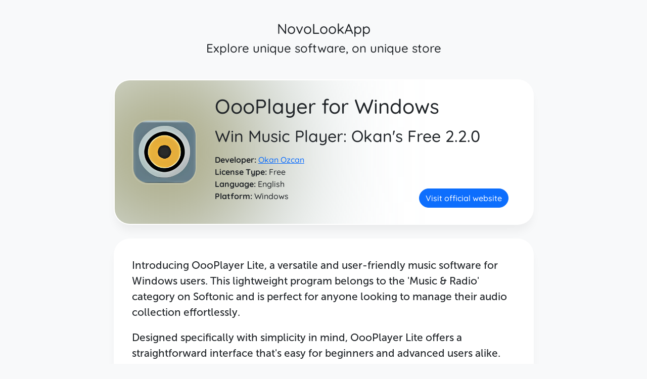

--- FILE ---
content_type: text/html; charset=utf-8
request_url: https://www.novolook.app/oooplayer
body_size: 7664
content:
<!doctypehtml><html lang=en><head><meta charset=UTF-8><meta content="width=device-width,initial-scale=1.0"name=viewport><title>OooPlayer for Windows - Win Music Player: Okan's Free 2.2.0 | Download, explore, view on NovoLookApp</title><link href=/static/favicon/apple-touch-icon.png rel=apple-touch-icon sizes=180x180><link href=/static/favicon/favicon-32x32.png rel=icon sizes=32x32 type=image/png><link href=/static/favicon/favicon-16x16.png rel=icon sizes=16x16 type=image/png><link color=#5bbad5 href=/static/favicon/safari-pinned-tab.svg rel=mask-icon><meta content=#ffffff name=theme-color><script>(function(a,b,c,d,e,f,g){a[c]=a[c]||function(){(a[c].q=a[c].q||[]).push(arguments)};f=b.createElement(d);f.async=1;f.src="https://www.clarity.ms/tag/"+ e;g=b.getElementsByTagName(d)[0];g.parentNode.insertBefore(f,g)})(window,document,"clarity","script","l5pg8l52qh")</script><script>function remToPixels(a){return a*parseFloat(getComputedStyle(document.documentElement).fontSize)}function scrollRowRight(a){a.scrollBy({left:remToPixels(17),behavior:"smooth"})}function scrollRowLeft(a){a.scrollBy({left:remToPixels(-17),behavior:"smooth"})}</script><script type=application/ld+json>{"@context": "https://schema.org", "@type": "http://schema.org/SoftwareApplication", "applicationCategory": "MultimediaApplication", "name": "OooPlayer for Windows", "image": "https://www.novolook.app/static/logo/oooplayer.webp", "description": "Win Music Player: Okan's Free 2.2.0", "operatingSystem": "Windows", "inLanguage": "English", "author": {"@type": "http://schema.org/Organization", "url": "https://github.com/ozok", "name": "Okan Ozcan"}, "aggregateRating": {"@type": "http://schema.org/AggregateRating", "ratingValue": 4.529806140860655, "ratingCount": 720, "bestRating": 5, "worstRating": 1}, "offers": {"@type": "http://schema.org/Offer", "price": "0", "priceCurrency": "USD"}, "review": {"@type": "http://schema.org/Review", "reviewBody": "Introducing OooPlayer Lite, a versatile and user-friendly music software for Windows users. This lightweight program belongs to the 'Music & Radio' category on Softonic and is perfect for anyone looking to manage their audio collection effortlessly.<br>Designed specifically with simplicity in mind, OooPlayer Lite offers a straightforward interface that's easy for beginners and advanced users alike. Installed on Windows systems from XP to the latest versions, this application allows you to enjoy your music without any complications.<br>First released on July 8th, 2019, OooPlayer Lite has quickly gained popularity for its intuitive design and extensive functionality. The current version available is 2.2.0, ensuring a stable experience with regular updates to keep up with technological advancements in the music industry.<br>One of OooPlayer Lite's standout features is its compatibility with a wide range of audio formats, allowing users to play their favorite songs without any hassle. The program also includes options for customizing your listening experience through settings such as equalizer controls and volume adjustments, providing the perfect sound for every mood.<br>With OooPlayer Lite's integration of radio streaming functionality, you can easily access a vast selection of stations from around the world at your fingertips. Tune into local favorites or discover new genres and artists with just a few clicks, all within one easy-to-navigate interface.<br>The application is exclusively available in English but caters to both local and international users who seek a simplified way of managing their music library. OooPlayer Lite's commitment to providing an enjoyable user experience has made it a popular choice for many, and we encourage you to give this versatile program a try.<br>By sharing your thoughts about OooPlayer Lite on Softonic or other platforms, you'll be helping fellow users make informed decisions while expanding the capabilities of this helpful software. Don't hesitate to leave a comment or rate OooPlayer Lite, as your feedback is invaluable for improving the overall experience of this powerful music software.", "author": {"@type": "http://schema.org/Organization", "url": "https://www.novolook.app", "name": "NovoLookApp"}}}</script><meta content="OooPlayer - Win Music Player: Okan's Free 2.2.0. Download, explore, view unique software on NovoLookApp. Introducing OooPlayer Lite, a versatile and user-friendly music software for Windows users. This lightweight program belongs to the 'Music & Radio' category on Softonic a..."name=description><link href=https://www.novolook.app/oooplayer rel=canonical><meta content=https://www.novolook.app/oooplayer property=og:url><meta content="OooPlayer | NovoLookApp"property=og:title><meta content="Win Music Player: Okan's Free 2.2.0"property=og:description><meta content=/static/logo/oooplayer.webp property=og:image><meta content=NovoLookApp property=og:site_name><meta content=article property=og:type><meta content=summary name=twitter:card><meta content=@NovoLookApp name=twitter:site><link href=/static/bootstrap.min.css rel=stylesheet><style>hr {
  margin: 1rem 0;
  color: inherit;
  border: 0;
  border-top: var(--bs-border-width) solid;
  opacity: 0.25;
}

.software-row-picks {
  width: 85%;
  position: relative;
  left: 50%;
  transform: translateX(-50%);
}

.soft-card-row-arrow span {
  position: absolute;
  top: 46.5%;
  left: 53%;
  transform: translate(-50%, -50%);
  font-size: 2.3rem;
  color: white !important;
}

.soft-card-row-arrow {
  border-radius: 50%;
  user-select: none;
  cursor: pointer;
  background-color: rgba(15, 82, 123, 0.616);
  width: 3rem;
  height: 3rem;
  position: absolute;
  top: 50%;
  right: -1.5rem;
  transform: translateY(-50%);
  z-index: 50;
  border: 0.08rem rgba(255, 255, 255, 0.64) solid;
}

@supports (backdrop-filter: blur(1px)) or (-webkit-backdrop-filter: blur(1px)) {
  .soft-card-row-arrow {
    background-color: rgba(15, 82, 123, 0.416);
    -webkit-backdrop-filter: blur(0.5rem);
    backdrop-filter: blur(0.5rem);
  }
}

.soft-card-row-arrow-left span {
  top: 46.5%;
  left: 47%;
}

.soft-card-row-arrow-left {
  left: -1.5rem;
}

.soft-card-row {
  overflow-x: auto;
  overflow-y: hidden;
  width: 100%;
  height: 21.8rem;
  background-color: rgba(147, 208, 255, 0.1);
  border: 0.05rem solid rgba(255, 255, 255, 0.224);
  padding: 0.9rem;
  border-radius: 2rem;
  padding-bottom: 0;
  white-space: nowrap;
}

.soft-card-row a.soft-href {
  text-decoration: none !important;
}

.beau-scrollbar::-webkit-scrollbar {
  height: 0.2rem;
  width: 0.2rem;
}

.beau-scrollbar::-webkit-scrollbar {
  height: 0.2rem;
  width: 0.2rem;
}

.beau-scrollbar::-webkit-scrollbar-thumb:hover {
  background-color: rgb(78 150 205 / 76%);
}

.beau-scrollbar::-webkit-scrollbar-thumb:active {
  background-color: rgb(78 150 205 / 86%);
}

.beau-scrollbar::-webkit-scrollbar-thumb {
  background-color: rgba(0, 66, 117, 0.241);
  border-radius: 20px;
}

.beau-scrollbar::-webkit-scrollbar-track:hover {
  background-color: rgba(0, 66, 117, 0.44);
}

.beau-scrollbar::-webkit-scrollbar-track {
  background-color: rgba(0, 66, 117, 0.094);
  border-radius: 5rem;
}

.transparent-layer {
  width: 15rem;
  height: 20rem;
  background-color: rgba(255, 0, 0, 0.34);
  position: absolute;
  top: 0;
  left: 0;
}

.software-card-row {
  transition: width 0.4s;
  display: inline-block;
  border: none;
  margin-right: 2rem;
  background-color: #ffffff;
  position: relative;
  border-radius: 2rem;
  box-shadow: 0px 15px 20px -5px rgb(0 0 0 / 6%);
  overflow-x: hidden;
  overflow-y: hidden;
  width: 15rem;
  height: 20rem;
}

.title-holder {
  position: relative;
  width: 14.9rem;
}

.block-title {
  position: relative;
  left: 50%;
  transform: translateX(-50%);
  transition: transform 0.3s;
  z-index: 2;
  color: black !important;
  font-size: 1.2rem;
  font-weight: 600;
  width: 12rem;
  margin: 0;
  margin-top: 0.15rem;
}

.block-desc {
  position: relative;
  left: 50%;
  transform: translateX(-50%);
  z-index: 2;
  white-space: normal;
  color: black !important;
  font-size: 1rem;
  font-weight: 600;
  width: 12rem;
  margin: 0;
  margin-top: 0.15rem;
  height: 5.4rem;
  -webkit-mask-image: linear-gradient(
    to bottom,
    rgba(0, 0, 0, 0),
    rgba(0, 0, 0, 1)
  );
  mask-image: linear-gradient(to top, rgba(0, 0, 0, 0), rgba(0, 0, 0, 1));
}

.row-img-holder {
  position: relative;
  height: 10rem;
  z-index: 2;
  width: 14.5rem;
}

.software-card-row br {
  display: block;
  margin-top: 1.2rem;
  content: "";
}

.row-software-logo {
  position: absolute;
  top: 50%;
  border: 0.15rem #ffffff24 solid;
  width: 7rem;
  height: auto;
  left: 50%;
  transition: transform 0.3s;
  transform: translate(-50%, -50%);
  border-radius: 2rem;
}

.row-software-logo-back {
  position: absolute;
  top: 50%;
  left: 50%;
  width: 10rem;
  height: auto;
  transform: translate(-50%, -50%) scale(1);
  filter: saturate(4) brightness(1.1) contrast(0.95) blur(3rem);
}

.row-software-logo-back2 {
  position: absolute;
  z-index: 3;
  top: 18rem;
  left: 50%;
  width: 17rem;
  height: auto;
  transform: translateX(-50%) scale(1);
  filter: saturate(3) brightness(1) contrast(0.8) blur(2rem);
}

.name-hr {
  margin-top: 0.8rem;
  margin-bottom: 0.9rem;
  border: 0.03rem solid rgba(0, 0, 0, 0.1) !important;
  border-radius: 1rem;
}

.block-body > .soft-explore-btn {
  position: absolute;
  top: 16.5rem;
  width: 12.8rem;
  border-radius: 2rem;
  letter-spacing: 0.1rem;
  font-size: 1.2rem;
  left: 50%;
  transform: translateX(-50%);
  transition: left 0.2s, top 0.2s, background-color 0.3s;
  z-index: 4;
}

@supports (backdrop-filter: blur(1px)) or (-webkit-backdrop-filter: blur(1px)) {
  .block-body > .soft-explore-btn {
    background-color: #00000054;
    -webkit-backdrop-filter: blur(4rem);
    backdrop-filter: blur(4rem);
    font-weight: 600;
    color: white !important;
    border-color: rgba(255, 255, 255, 0.756) !important;
  }
}

.block-body {
  padding: 1.7rem;
  padding-top: 0;
}

.software-card-row:hover {
  width: 30rem;
  overflow-y: auto;

  .app-badge {
    opacity: 0;
  }

  .block-desc {
    width: 27rem;
    height: auto;
    -webkit-mask-image: none;
    mask-image: none;
  }

  .block-title {
    text-align: left !important;
  }

  .row-software-logo {
    transform: translate(-86%, -47%);
  }

  .row-software-logo-back2 {
    display: none;
  }

  .block-body > .soft-explore-btn {
    position: absolute;
    width: 10rem;
    z-index: 4;
    left: 9rem;
    top: 6.5rem;
  }

  @supports (backdrop-filter: blur(1px)) or (-webkit-backdrop-filter: blur(1px)) {
    .block-body > .soft-explore-btn {
      background-color: #00000054;
    }
  }
}

@media screen and (max-width: 768px) {
  .software-card-row:hover {
    width: 75vw;

    .block-desc {
      width: 100%;
    }
  }

  .soft-card-row-arrow {
    transform: translateY(-50%) scale(0.7);
  }
}
        
        .software-row-picks {
            width: 100%;
        }

        @media screen and (max-width: 768px) {
            .software-row-picks {
            width: 95%;
        }
        }</style><style>@font-face {font-family:museosans500;src:url("/static/fonts/museosans500/font.woff2") format("woff2"),
            url("/static/fonts/museosans500/font.woff") format("woff");font-style:normal;font-weight:500;font-display:swap}@font-face {font-family:'Quicksand';font-style:normal;font-weight:500;font-display:swap;src:url(/static/fonts/quicksand/6xKtdSZaM9iE8KbpRA_hJFQNcOM.woff2) format('woff2');unicode-range:U+0102-0103,U+0110-0111,U+0128-0129,U+0168-0169,U+01A0-01A1,U+01AF-01B0,U+0300-0301,U+0303-0304,U+0308-0309,U+0323,U+0329,U+1EA0-1EF9,U+20AB}@font-face {font-family:'Quicksand';font-style:normal;font-weight:500;font-display:swap;src:url(/static/fonts/quicksand/6xKtdSZaM9iE8KbpRA_hJVQNcOM.woff2) format('woff2');unicode-range:U+0100-02AF,U+0304,U+0308,U+0329,U+1E00-1E9F,U+1EF2-1EFF,U+2020,U+20A0-20AB,U+20AD-20C0,U+2113,U+2C60-2C7F,U+A720-A7FF}@font-face {font-family:'Quicksand';font-style:normal;font-weight:500;font-display:swap;src:url(/static/fonts/quicksand/6xKtdSZaM9iE8KbpRA_hK1QN.woff2) format('woff2');unicode-range:U+0000-00FF,U+0131,U+0152-0153,U+02BB-02BC,U+02C6,U+02DA,U+02DC,U+0304,U+0308,U+0329,U+2000-206F,U+2074,U+20AC,U+2122,U+2191,U+2193,U+2212,U+2215,U+FEFF,U+FFFD}@font-face {font-family:'Quicksand';font-style:normal;font-weight:700;font-display:swap;src:url(/static/fonts/quicksand/6xKtdSZaM9iE8KbpRA_hJFQNcOM.woff2) format('woff2');unicode-range:U+0102-0103,U+0110-0111,U+0128-0129,U+0168-0169,U+01A0-01A1,U+01AF-01B0,U+0300-0301,U+0303-0304,U+0308-0309,U+0323,U+0329,U+1EA0-1EF9,U+20AB}@font-face {font-family:'Quicksand';font-style:normal;font-weight:700;font-display:swap;src:url(/static/fonts/quicksand/6xKtdSZaM9iE8KbpRA_hJVQNcOM.woff2) format('woff2');unicode-range:U+0100-02AF,U+0304,U+0308,U+0329,U+1E00-1E9F,U+1EF2-1EFF,U+2020,U+20A0-20AB,U+20AD-20C0,U+2113,U+2C60-2C7F,U+A720-A7FF}@font-face {font-family:'Quicksand';font-style:normal;font-weight:700;font-display:swap;src:url(/static/fonts/quicksand/6xKtdSZaM9iE8KbpRA_hK1QN.woff2) format('woff2');unicode-range:U+0000-00FF,U+0131,U+0152-0153,U+02BB-02BC,U+02C6,U+02DA,U+02DC,U+0304,U+0308,U+0329,U+2000-206F,U+2074,U+20AC,U+2122,U+2191,U+2193,U+2212,U+2215,U+FEFF,U+FFFD}body{font-family:Quicksand,sans-serif;background-color:#f8f9fa}.card-explore h3,.card-explore h4{position:relative;z-index:2}.explore-btn{position:relative;left:50%;transform:translateX(-50%)}.website-btn{position:absolute;right:3rem;bottom:2rem}.beau-btn{border-radius:2rem;font-weight:500}.software-card{background-color:#fff;border-radius:2rem;box-shadow:0 15px 20px -5px rgb(0 0 0 / 6%);border:.1rem #ffffff24 solid;overflow:hidden}.img-holder{width:24%;height:auto;position:relative;z-index:2}.software-card p{font-family:museosans500;position:relative;z-index:2;padding:2.2rem;font-size:1.3rem}.software-card br{display:block;margin-top:1.2rem;content:""}.software-logo-div{position:absolute;bottom:0;z-index:0;width:8rem;height:auto;left:100%;transform:translateX(-50%) scale(5);filter:saturate(1.5) brightness(1.1) blur(3rem)}.software-logo-div-left{position:absolute;bottom:0;z-index:0;width:8rem;height:auto;right:100%;transform:translateX(-50%) scale(5);filter:saturate(1.5) brightness(1.1) blur(3rem)}.software-logo{position:absolute;top:50%;border:.15rem #ffffff24 solid;left:50%;transform:translate(-50%,-50%);border-radius:2rem}.software-logo-back{position:absolute;top:50%;left:50%;transform:translate(-50%,-50%) scale(3);filter:saturate(1.5) brightness(1.1) blur(3rem)}.card-body{padding:1.7rem;z-index:10}.software-card>.card-body{position:relative}@media (min-width: 768px){.software-card{display:flex}.img-holder{padding-left:2rem}.software-logo{width:8rem;height:auto;max-height:100%;flex:0 0 30%}.software-logo-back{width:8rem;height:auto;max-height:100%;flex:0 0 30%}.card-body{flex:1;padding-left:0}}@media (max-width: 768px){.img-holder{width:100%;text-align:center;margin-top:2rem}.website-btn{position:static;margin-left:auto;margin-right:auto;display:block}.card-body h1{text-align:center}.card-body h2{text-align:center}.card-body{padding-bottom:1rem}.software-logo{position:static;transform:none;max-width:50%;height:auto;margin:0 auto;display:block}.software-logo-back{transform:translate(-50%,-50%);max-width:60%;height:auto;margin:0 auto;display:block;z-index:-1}}.software-card ul>li{text-transform:capitalize}.software-card .spec{font-weight:500}</style><body><div class="container mb-5"style=margin-top:2.5rem><a title="NovoLookApp - main page"href=/ style=text-decoration:none;color:var(--bs-heading-color)> <h3 class=text-center>NovoLookApp</h3> <h4 class="text-center mb-5">Explore unique software, on unique store</h4> </a><div class=row><div class="col-lg-9 col-md-12 offset-md-3 mx-auto"><div class=software-card><div class=img-holder><img alt="OooPlayer Logo"class=software-logo-back height=400 src=/static/logo/oooplayer.webp width=400><img alt="OooPlayer Logo"class=software-logo height=400 src=/static/logo/oooplayer.webp width=400></div><div class=card-body><h1 class=card-title>OooPlayer for Windows</h1><h2 class="card-text mt-3 mb-3">Win Music Player: Okan's Free 2.2.0</h2><ul class=list-unstyled><li><strong>Developer:</strong> <a title="Visit developer website: Okan Ozcan"href=https://github.com/ozok/OooPlayer rel=noopener target=blank><span class=spec>Okan Ozcan</span></a><li><strong>License Type:</strong> <span class=spec>free</span><li><strong>Language:</strong> <span class=spec>english</span><li><strong>Platform:</strong> <span class=spec>Windows</span></ul><a class="btn btn-primary website-btn beau-btn"href=https://github.com/ozok/OooPlayer rel=noopener target=blank>Visit official website</a></div></div><div class=software-card style=position:relative;margin-top:1.7rem><img alt="OooPlayer Logo"class=software-logo-div height=400 src=/static/logo/oooplayer.webp width=400><p>Introducing OooPlayer Lite, a versatile and user-friendly music software for Windows users. This lightweight program belongs to the 'Music & Radio' category on Softonic and is perfect for anyone looking to manage their audio collection effortlessly.<br>Designed specifically with simplicity in mind, OooPlayer Lite offers a straightforward interface that's easy for beginners and advanced users alike. Installed on Windows systems from XP to the latest versions, this application allows you to enjoy your music without any complications.<br>First released on July 8th, 2019, OooPlayer Lite has quickly gained popularity for its intuitive design and extensive functionality. The current version available is 2.2.0, ensuring a stable experience with regular updates to keep up with technological advancements in the music industry.<br>One of OooPlayer Lite's standout features is its compatibility with a wide range of audio formats, allowing users to play their favorite songs without any hassle. The program also includes options for customizing your listening experience through settings such as equalizer controls and volume adjustments, providing the perfect sound for every mood.<br>With OooPlayer Lite's integration of radio streaming functionality, you can easily access a vast selection of stations from around the world at your fingertips. Tune into local favorites or discover new genres and artists with just a few clicks, all within one easy-to-navigate interface.<br>The application is exclusively available in English but caters to both local and international users who seek a simplified way of managing their music library. OooPlayer Lite's commitment to providing an enjoyable user experience has made it a popular choice for many, and we encourage you to give this versatile program a try.<br>By sharing your thoughts about OooPlayer Lite on Softonic or other platforms, you'll be helping fellow users make informed decisions while expanding the capabilities of this helpful software. Don't hesitate to leave a comment or rate OooPlayer Lite, as your feedback is invaluable for improving the overall experience of this powerful music software.</div><a title="NovoLookApp - main page"href=/ style=text-decoration:none;color:var(--bs-heading-color)> <div class="software-card card-explore"style=padding:2rem;display:block;position:relative;margin-top:1.7rem><img alt="OooPlayer Logo"class=software-logo-div-left height=400 src=/static/logo/oooplayer.webp width=400><h3 class=text-center>NovoLookApp</h3><h4 class=text-center>Explore unique software, on unique store</h4><a class="btn btn-primary mt-3 explore-btn beau-btn"href=/>Explore more software</a></div> </a><div class=software-row-picks style=margin-top:1.7rem><h2 style=margin-bottom:1rem;text-align:center>Popular software</h2><div class=mb-5 style=position:relative><div onclick="scrollRowRight(this.parentElement.getElementsByClassName('soft-card-row')[0])"class=soft-card-row-arrow><span>›</span></div><div class="soft-card-row-arrow soft-card-row-arrow-left"onclick="scrollRowLeft(this.parentElement.getElementsByClassName('soft-card-row')[0])"><span>‹</span></div><div class="soft-card-row beau-scrollbar"><a class=soft-href href=https://www.ambeteco.com/4-Organizer-Ultra/> <div class="software-card-row beau-scrollbar"><img alt="4-Organizer Ultra Logo"class=row-software-logo-back2 height=400 loading=lazy src=/static/logo/4-organizer-ultra.webp width=400><div class=row-img-holder><img alt="4-Organizer Ultra Logo"class=row-software-logo-back height=400 loading=lazy src=/static/logo/4-organizer-ultra.webp width=400><img alt="4-Organizer Ultra Logo"class=row-software-logo height=400 loading=lazy src=/static/logo/4-organizer-ultra.webp width=400></div><div class=title-holder><h3 class="block-title text-center">4-Organizer Ultra</h3></div><div class=block-body><hr class=name-hr><p class=block-desc>AI-powered care for your Windows PC. Speedup, clean, sort.</p><a class="btn btn-primary soft-explore-btn"href=https://www.ambeteco.com/4-Organizer-Ultra/>Explore ›</a></div></div> </a><a class=soft-href href=https://www.ambeteco.com/MyQuickMac-Neo/> <div class="software-card-row beau-scrollbar"><img alt="MyQuickMac Neo Logo"class=row-software-logo-back2 height=400 loading=lazy src=/static/logo/myquickmac-neo.webp width=400><div class=row-img-holder><img alt="MyQuickMac Neo Logo"class=row-software-logo-back height=400 loading=lazy src=/static/logo/myquickmac-neo.webp width=400><img alt="MyQuickMac Neo Logo"class=row-software-logo height=400 loading=lazy src=/static/logo/myquickmac-neo.webp width=400></div><div class=title-holder><h3 class="block-title text-center">MyQuickMac Neo</h3></div><div class=block-body><hr class=name-hr><p class=block-desc>AI-powered care for your Mac. Speedup, declutter, clean.</p><a class="btn btn-primary soft-explore-btn"href=https://www.ambeteco.com/MyQuickMac-Neo/>Explore ›</a></div></div> </a><a class=soft-href href=https://www.ambeteco.com/ParityVend/> <div class="software-card-row beau-scrollbar"><img alt="ParityVend Logo"class=row-software-logo-back2 height=400 loading=lazy src=/static/logo/parityvend.webp width=400><div class=row-img-holder><img alt="ParityVend Logo"class=row-software-logo-back height=400 loading=lazy src=/static/logo/parityvend.webp width=400><img alt="ParityVend Logo"class=row-software-logo height=400 loading=lazy src=/static/logo/parityvend.webp width=400></div><div class=title-holder><h3 class="block-title text-center">ParityVend</h3></div><div class=block-body><hr class=name-hr><p class=block-desc>Make your business global, automatically</p><a class="btn btn-primary soft-explore-btn"href=https://www.ambeteco.com/ParityVend/>Explore ›</a></div></div> </a><a class=soft-href href=https://www.ambeteco.com/MyQuickMac-Lite/> <div class="software-card-row beau-scrollbar"><img alt="MyQuickMac Lite Logo"class=row-software-logo-back2 height=400 loading=lazy src=/static/logo/myquickmac-lite.webp width=400><div class=row-img-holder><img alt="MyQuickMac Lite Logo"class=row-software-logo-back height=400 loading=lazy src=/static/logo/myquickmac-lite.webp width=400><img alt="MyQuickMac Lite Logo"class=row-software-logo height=400 loading=lazy src=/static/logo/myquickmac-lite.webp width=400></div><div class=title-holder><h3 class="block-title text-center">MyQuickMac Lite</h3></div><div class=block-body><hr class=name-hr><p class=block-desc>AI-powered care for your Mac</p><a class="btn btn-primary soft-explore-btn"href=https://www.ambeteco.com/MyQuickMac-Lite/>Explore ›</a></div></div> </a><a class=soft-href href=https://www.ambeteco.com/4-Organizer-Nano/> <div class="software-card-row beau-scrollbar"><img alt="4-Organizer Nano Logo"class=row-software-logo-back2 height=400 loading=lazy src=/static/logo/4-organizer-nano.webp width=400><div class=row-img-holder><img alt="4-Organizer Nano Logo"class=row-software-logo-back height=400 loading=lazy src=/static/logo/4-organizer-nano.webp width=400><img alt="4-Organizer Nano Logo"class=row-software-logo height=400 loading=lazy src=/static/logo/4-organizer-nano.webp width=400></div><div class=title-holder><h3 class="block-title text-center">4-Organizer Nano</h3></div><div class=block-body><hr class=name-hr><p class=block-desc>AI-powered file sorting for your Windows PC</p><a class="btn btn-primary soft-explore-btn"href=https://www.ambeteco.com/4-Organizer-Nano/>Explore ›</a></div></div> </a></div></div></div></div><div class=software-row-picks style=margin-top:1.7rem><h2 style=margin-bottom:1rem;text-align:center>Similar to OooPlayer</h2><div class=mb-5 style=position:relative><div onclick="scrollRowRight(this.parentElement.getElementsByClassName('soft-card-row')[0])"class=soft-card-row-arrow><span>›</span></div><div class="soft-card-row-arrow soft-card-row-arrow-left"onclick="scrollRowLeft(this.parentElement.getElementsByClassName('soft-card-row')[0])"><span>‹</span></div><div class="soft-card-row beau-scrollbar"><a class=soft-href href=/itunes> <div class="software-card-row beau-scrollbar"><img alt="iTunes Logo"class=row-software-logo-back2 height=400 loading=lazy src=/static/logo/itunes.webp width=400><div class=row-img-holder><img alt="iTunes Logo"class=row-software-logo-back height=400 loading=lazy src=/static/logo/itunes.webp width=400><img alt="iTunes Logo"class=row-software-logo height=400 loading=lazy src=/static/logo/itunes.webp width=400></div><div class=title-holder><h3 class="block-title text-center">iTunes</h3></div><div class=block-body><hr class=name-hr><p class=block-desc>Unleash iTunes Windows: One Spot for Music, Movies & More!</p><a class="btn btn-primary soft-explore-btn"href=/itunes>Explore ›</a></div></div> </a><a class=soft-href href=/downzemall> <div class="software-card-row beau-scrollbar"><img alt="DownZemAll Logo"class=row-software-logo-back2 height=400 loading=lazy src=/static/logo/downzemall.webp width=400><div class=row-img-holder><img alt="DownZemAll Logo"class=row-software-logo-back height=400 loading=lazy src=/static/logo/downzemall.webp width=400><img alt="DownZemAll Logo"class=row-software-logo height=400 loading=lazy src=/static/logo/downzemall.webp width=400></div><div class=title-holder><h3 class="block-title text-center">DownZemAll</h3></div><div class=block-body><hr class=name-hr><p class=block-desc>Easy Windows Download Boost with DownZemAll!</p><a class="btn btn-primary soft-explore-btn"href=/downzemall>Explore ›</a></div></div> </a><a class=soft-href href=/photoflare> <div class="software-card-row beau-scrollbar"><img alt="Photoflare Logo"class=row-software-logo-back2 height=400 loading=lazy src=/static/logo/photoflare.webp width=400><div class=row-img-holder><img alt="Photoflare Logo"class=row-software-logo-back height=400 loading=lazy src=/static/logo/photoflare.webp width=400><img alt="Photoflare Logo"class=row-software-logo height=400 loading=lazy src=/static/logo/photoflare.webp width=400></div><div class=title-holder><h3 class="block-title text-center">Photoflare</h3></div><div class=block-body><hr class=name-hr><p class=block-desc>Photoflare: Free Win Photo Magic</p><a class="btn btn-primary soft-explore-btn"href=/photoflare>Explore ›</a></div></div> </a><a class=soft-href href=/ssd-led> <div class="software-card-row beau-scrollbar"><img alt="SSD-LED Logo"class=row-software-logo-back2 height=400 loading=lazy src=/static/logo/ssd-led.webp width=400><div class=row-img-holder><img alt="SSD-LED Logo"class=row-software-logo-back height=400 loading=lazy src=/static/logo/ssd-led.webp width=400><img alt="SSD-LED Logo"class=row-software-logo height=400 loading=lazy src=/static/logo/ssd-led.webp width=400></div><div class=title-holder><h3 class="block-title text-center">SSD-LED</h3></div><div class=block-body><hr class=name-hr><p class=block-desc>Sizzling SSD-LED: Win Tool Boost 1.0.2.0</p><a class="btn btn-primary soft-explore-btn"href=/ssd-led>Explore ›</a></div></div> </a><a class=soft-href href=/taskbardock> <div class="software-card-row beau-scrollbar"><img alt="TaskbarDock Logo"class=row-software-logo-back2 height=400 loading=lazy src=/static/logo/taskbardock.webp width=400><div class=row-img-holder><img alt="TaskbarDock Logo"class=row-software-logo-back height=400 loading=lazy src=/static/logo/taskbardock.webp width=400><img alt="TaskbarDock Logo"class=row-software-logo height=400 loading=lazy src=/static/logo/taskbardock.webp width=400></div><div class=title-holder><h3 class="block-title text-center">TaskbarDock</h3></div><div class=block-body><hr class=name-hr><p class=block-desc>TaskbarDock: Win Boost, Free Utility App</p><a class="btn btn-primary soft-explore-btn"href=/taskbardock>Explore ›</a></div></div> </a><a class=soft-href href=/subloader> <div class="software-card-row beau-scrollbar"><img alt="Subloader Logo"class=row-software-logo-back2 height=400 loading=lazy src=/static/logo/subloader.webp width=400><div class=row-img-holder><img alt="Subloader Logo"class=row-software-logo-back height=400 loading=lazy src=/static/logo/subloader.webp width=400><img alt="Subloader Logo"class=row-software-logo height=400 loading=lazy src=/static/logo/subloader.webp width=400></div><div class=title-holder><h3 class="block-title text-center">Subloader</h3></div><div class=block-body><hr class=name-hr><p class=block-desc>Valyreon's Subloader: Win App for Coding Fun!</p><a class="btn btn-primary soft-explore-btn"href=/subloader>Explore ›</a></div></div> </a><a class=soft-href href=/spss> <div class="software-card-row beau-scrollbar"><img alt="SPSS Logo"class=row-software-logo-back2 height=400 loading=lazy src=/static/logo/spss.webp width=400><div class=row-img-holder><img alt="SPSS Logo"class=row-software-logo-back height=400 loading=lazy src=/static/logo/spss.webp width=400><img alt="SPSS Logo"class=row-software-logo height=400 loading=lazy src=/static/logo/spss.webp width=400></div><div class=title-holder><h3 class="block-title text-center">SPSS</h3></div><div class=block-body><hr class=name-hr><p class=block-desc>Discover Data Insights with IBM SPSS: Customize, Analyze, and Unlock Secrets!</p><a class="btn btn-primary soft-explore-btn"href=/spss>Explore ›</a></div></div> </a><a class=soft-href href=/mx-video-player-android> <div class="software-card-row beau-scrollbar"><img alt="MX Player Logo"class=row-software-logo-back2 height=400 loading=lazy src=/static/logo/mx-video-player-android.webp width=400><div class=row-img-holder><img alt="MX Player Logo"class=row-software-logo-back height=400 loading=lazy src=/static/logo/mx-video-player-android.webp width=400><img alt="MX Player Logo"class=row-software-logo height=400 loading=lazy src=/static/logo/mx-video-player-android.webp width=400></div><div class=title-holder><h3 class="block-title text-center">MX Player</h3></div><div class=block-body><hr class=name-hr><p class=block-desc>MX Player: Turbocharge Your Videos with HW+ Decoder & Multi-Core Boost!</p><a class="btn btn-primary soft-explore-btn"href=/mx-video-player-android>Explore ›</a></div></div> </a><a class=soft-href href=/quick-screen-recorder-moduleart> <div class="software-card-row beau-scrollbar"><img alt="Quick Screen Recorder Logo"class=row-software-logo-back2 height=400 loading=lazy src=/static/logo/quick-screen-recorder-moduleart.webp width=400><div class=row-img-holder><img alt="Quick Screen Recorder Logo"class=row-software-logo-back height=400 loading=lazy src=/static/logo/quick-screen-recorder-moduleart.webp width=400><img alt="Quick Screen Recorder Logo"class=row-software-logo height=400 loading=lazy src=/static/logo/quick-screen-recorder-moduleart.webp width=400></div><div class=title-holder><h3 class="block-title text-center">Quick Screen Recorder</h3></div><div class=block-body><hr class=name-hr><p class=block-desc>Easy Screen Capture by ModuleArt</p><a class="btn btn-primary soft-explore-btn"href=/quick-screen-recorder-moduleart>Explore ›</a></div></div> </a><a class=soft-href href=/availity> <div class="software-card-row beau-scrollbar"><img alt="Availity Logo"class=row-software-logo-back2 height=400 loading=lazy src=/static/logo/availity.webp width=400><div class=row-img-holder><img alt="Availity Logo"class=row-software-logo-back height=400 loading=lazy src=/static/logo/availity.webp width=400><img alt="Availity Logo"class=row-software-logo height=400 loading=lazy src=/static/logo/availity.webp width=400></div><div class=title-holder><h3 class="block-title text-center">Availity</h3></div><div class=block-body><hr class=name-hr><p class=block-desc>Free Windows Dev Kit: Availity</p><a class="btn btn-primary soft-explore-btn"href=/availity>Explore ›</a></div></div> </a><a class=soft-href href=/driver-booster-free> <div class="software-card-row beau-scrollbar"><img alt="Driver Booster Free Logo"class=row-software-logo-back2 height=400 loading=lazy src=/static/logo/driver-booster-free.webp width=400><div class=row-img-holder><img alt="Driver Booster Free Logo"class=row-software-logo-back height=400 loading=lazy src=/static/logo/driver-booster-free.webp width=400><img alt="Driver Booster Free Logo"class=row-software-logo height=400 loading=lazy src=/static/logo/driver-booster-free.webp width=400></div><div class=title-holder><h3 class="block-title text-center">Driver Booster Free</h3></div><div class=block-body><hr class=name-hr><p class=block-desc>Boost Your PC: Drive Updates & Fixes in a Flash</p><a class="btn btn-primary soft-explore-btn"href=/driver-booster-free>Explore ›</a></div></div> </a><a class=soft-href href=/selenium> <div class="software-card-row beau-scrollbar"><img alt="Selenium Logo"class=row-software-logo-back2 height=400 loading=lazy src=/static/logo/selenium.webp width=400><div class=row-img-holder><img alt="Selenium Logo"class=row-software-logo-back height=400 loading=lazy src=/static/logo/selenium.webp width=400><img alt="Selenium Logo"class=row-software-logo height=400 loading=lazy src=/static/logo/selenium.webp width=400></div><div class=title-holder><h3 class="block-title text-center">Selenium</h3></div><div class=block-body><hr class=name-hr><p class=block-desc>Selenium: Win Dev Kit, Free!</p><a class="btn btn-primary soft-explore-btn"href=/selenium>Explore ›</a></div></div> </a><a class=soft-href href=/windows-media-player> <div class="software-card-row beau-scrollbar"><img alt="Windows Media Player Logo"class=row-software-logo-back2 height=400 loading=lazy src=/static/logo/windows-media-player.webp width=400><div class=row-img-holder><img alt="Windows Media Player Logo"class=row-software-logo-back height=400 loading=lazy src=/static/logo/windows-media-player.webp width=400><img alt="Windows Media Player Logo"class=row-software-logo height=400 loading=lazy src=/static/logo/windows-media-player.webp width=400></div><div class=title-holder><h3 class="block-title text-center">Windows Media Player</h3></div><div class=block-body><hr class=name-hr><p class=block-desc>Unleash Windows Media Player Magic: Play Music & Videos Smoothly</p><a class="btn btn-primary soft-explore-btn"href=/windows-media-player>Explore ›</a></div></div> </a><a class=soft-href href=/steam-for-mac-mac> <div class="software-card-row beau-scrollbar"><img alt="Steam Logo"class=row-software-logo-back2 height=400 loading=lazy src=/static/logo/steam-for-mac-mac.webp width=400><div class=row-img-holder><img alt="Steam Logo"class=row-software-logo-back height=400 loading=lazy src=/static/logo/steam-for-mac-mac.webp width=400><img alt="Steam Logo"class=row-software-logo height=400 loading=lazy src=/static/logo/steam-for-mac-mac.webp width=400></div><div class=title-holder><h3 class="block-title text-center">Steam</h3></div><div class=block-body><hr class=name-hr><p class=block-desc>Steam: Unleash Gaming Powerhouse</p><a class="btn btn-primary soft-explore-btn"href=/steam-for-mac-mac>Explore ›</a></div></div> </a><a class=soft-href href=/sketchup-mac> <div class="software-card-row beau-scrollbar"><img alt="SketchUp Logo"class=row-software-logo-back2 height=400 loading=lazy src=/static/logo/sketchup-mac.webp width=400><div class=row-img-holder><img alt="SketchUp Logo"class=row-software-logo-back height=400 loading=lazy src=/static/logo/sketchup-mac.webp width=400><img alt="SketchUp Logo"class=row-software-logo height=400 loading=lazy src=/static/logo/sketchup-mac.webp width=400></div><div class=title-holder><h3 class="block-title text-center">SketchUp</h3></div><div class=block-body><hr class=name-hr><p class=block-desc>Unleash 3D Creativity: SketchUp for Mac Review</p><a class="btn btn-primary soft-explore-btn"href=/sketchup-mac>Explore ›</a></div></div> </a></div></div></div><div class=software-row-picks style=margin-top:1.7rem><h2 style=margin-bottom:1rem;text-align:center>Trending software on NovoLookApp</h2><div class=mb-5 style=position:relative><div onclick="scrollRowRight(this.parentElement.getElementsByClassName('soft-card-row')[0])"class=soft-card-row-arrow><span>›</span></div><div class="soft-card-row-arrow soft-card-row-arrow-left"onclick="scrollRowLeft(this.parentElement.getElementsByClassName('soft-card-row')[0])"><span>‹</span></div><div class="soft-card-row beau-scrollbar"><a class=soft-href href=/nvm> <div class="software-card-row beau-scrollbar"><img alt="Nvm Logo"class=row-software-logo-back2 height=400 loading=lazy src=/static/logo/nvm.webp width=400><div class=row-img-holder><img alt="Nvm Logo"class=row-software-logo-back height=400 loading=lazy src=/static/logo/nvm.webp width=400><img alt="Nvm Logo"class=row-software-logo height=400 loading=lazy src=/static/logo/nvm.webp width=400></div><div class=title-holder><h3 class="block-title text-center">Nvm</h3></div><div class=block-body><hr class=name-hr><p class=block-desc>Effortless Node Version Control with NVM</p><a class="btn btn-primary soft-explore-btn"href=/nvm>Explore ›</a></div></div> </a><a class=soft-href href=/poppy-playtime-game-android> <div class="software-card-row beau-scrollbar"><img alt="Poppy Playtime game Logo"class=row-software-logo-back2 height=400 loading=lazy src=/static/logo/poppy-playtime-game-android.webp width=400><div class=row-img-holder><img alt="Poppy Playtime game Logo"class=row-software-logo-back height=400 loading=lazy src=/static/logo/poppy-playtime-game-android.webp width=400><img alt="Poppy Playtime game Logo"class=row-software-logo height=400 loading=lazy src=/static/logo/poppy-playtime-game-android.webp width=400></div><div class=title-holder><h3 class="block-title text-center">Poppy Playtime game</h3></div><div class=block-body><hr class=name-hr><p class=block-desc>Free Mobile Adventure: Unofficial Poppy Playtime Port Brings Horror to Mobiles!</p><a class="btn btn-primary soft-explore-btn"href=/poppy-playtime-game-android>Explore ›</a></div></div> </a><a class=soft-href href=/catnip-mac> <div class="software-card-row beau-scrollbar"><img alt="CatNip Logo"class=row-software-logo-back2 height=400 loading=lazy src=/static/logo/catnip-mac.webp width=400><div class=row-img-holder><img alt="CatNip Logo"class=row-software-logo-back height=400 loading=lazy src=/static/logo/catnip-mac.webp width=400><img alt="CatNip Logo"class=row-software-logo height=400 loading=lazy src=/static/logo/catnip-mac.webp width=400></div><div class=title-holder><h3 class="block-title text-center">CatNip</h3></div><div class=block-body><hr class=name-hr><p class=block-desc>Feline Keyboard Blocker: CatNip Keeps Mac Safe</p><a class="btn btn-primary soft-explore-btn"href=/catnip-mac>Explore ›</a></div></div> </a><a class=soft-href href=/igi-2-covert-strike> <div class="software-card-row beau-scrollbar"><img alt="IGI 2: Covert Strike Logo"class=row-software-logo-back2 height=400 loading=lazy src=/static/logo/igi-2-covert-strike.webp width=400><div class=row-img-holder><img alt="IGI 2: Covert Strike Logo"class=row-software-logo-back height=400 loading=lazy src=/static/logo/igi-2-covert-strike.webp width=400><img alt="IGI 2: Covert Strike Logo"class=row-software-logo height=400 loading=lazy src=/static/logo/igi-2-covert-strike.webp width=400></div><div class=title-holder><h3 class="block-title text-center">IGI 2: Covert Strike</h3></div><div class=block-body><hr class=name-hr><p class=block-desc>Stealth Shooter: Elite Agent vs World War III - I.G.I. 2 Unleashed</p><a class="btn btn-primary soft-explore-btn"href=/igi-2-covert-strike>Explore ›</a></div></div> </a><a class=soft-href href=/pubg-mobile-lite-android> <div class="software-card-row beau-scrollbar"><img alt="PUBG Mobile lite Logo"class=row-software-logo-back2 height=400 loading=lazy src=/static/logo/pubg-mobile-lite-android.webp width=400><div class=row-img-holder><img alt="PUBG Mobile lite Logo"class=row-software-logo-back height=400 loading=lazy src=/static/logo/pubg-mobile-lite-android.webp width=400><img alt="PUBG Mobile lite Logo"class=row-software-logo height=400 loading=lazy src=/static/logo/pubg-mobile-lite-android.webp width=400></div><div class=title-holder><h3 class="block-title text-center">PUBG Mobile lite</h3></div><div class=block-body><hr class=name-hr><p class=block-desc>Slim PUBG: Speedy Battle Royale on Budget Androids!</p><a class="btn btn-primary soft-explore-btn"href=/pubg-mobile-lite-android>Explore ›</a></div></div> </a><a class=soft-href href=/2ndline-second-phone-number-android> <div class="software-card-row beau-scrollbar"><img alt="2ndLine - Second Phone Number Logo"class=row-software-logo-back2 height=400 loading=lazy src=/static/logo/2ndline-second-phone-number-android.webp width=400><div class=row-img-holder><img alt="2ndLine - Second Phone Number Logo"class=row-software-logo-back height=400 loading=lazy src=/static/logo/2ndline-second-phone-number-android.webp width=400><img alt="2ndLine - Second Phone Number Logo"class=row-software-logo height=400 loading=lazy src=/static/logo/2ndline-second-phone-number-android.webp width=400></div><div class=title-holder><h3 class="block-title text-center">2ndLine - Second Phone Number</h3></div><div class=block-body><hr class=name-hr><p class=block-desc>Unleash Your Double Life with 2ndLine App!</p><a class="btn btn-primary soft-explore-btn"href=/2ndline-second-phone-number-android>Explore ›</a></div></div> </a><a class=soft-href href=/gta-vice-city-android> <div class="software-card-row beau-scrollbar"><img alt="GTA Vice City Logo"class=row-software-logo-back2 height=400 loading=lazy src=/static/logo/gta-vice-city-android.webp width=400><div class=row-img-holder><img alt="GTA Vice City Logo"class=row-software-logo-back height=400 loading=lazy src=/static/logo/gta-vice-city-android.webp width=400><img alt="GTA Vice City Logo"class=row-software-logo height=400 loading=lazy src=/static/logo/gta-vice-city-android.webp width=400></div><div class=title-holder><h3 class="block-title text-center">GTA Vice City</h3></div><div class=block-body><hr class=name-hr><p class=block-desc>Vice City Revamped: 80s Action Adventure Awaits!</p><a class="btn btn-primary soft-explore-btn"href=/gta-vice-city-android>Explore ›</a></div></div> </a><a class=soft-href href=/questie-vanilla> <div class="software-card-row beau-scrollbar"><img alt="Questie Vanilla Logo"class=row-software-logo-back2 height=400 loading=lazy src=/static/logo/questie-vanilla.webp width=400><div class=row-img-holder><img alt="Questie Vanilla Logo"class=row-software-logo-back height=400 loading=lazy src=/static/logo/questie-vanilla.webp width=400><img alt="Questie Vanilla Logo"class=row-software-logo height=400 loading=lazy src=/static/logo/questie-vanilla.webp width=400></div><div class=title-holder><h3 class="block-title text-center">Questie Vanilla</h3></div><div class=block-body><hr class=name-hr><p class=block-desc>Vanilla Quest Helper: Top GitHub Freebie</p><a class="btn btn-primary soft-explore-btn"href=/questie-vanilla>Explore ›</a></div></div> </a><a class=soft-href href=/game-turbo-40-android> <div class="software-card-row beau-scrollbar"><img alt="Game Turbo 4.0 Logo"class=row-software-logo-back2 height=400 loading=lazy src=/static/logo/game-turbo-40-android.webp width=400><div class=row-img-holder><img alt="Game Turbo 4.0 Logo"class=row-software-logo-back height=400 loading=lazy src=/static/logo/game-turbo-40-android.webp width=400><img alt="Game Turbo 4.0 Logo"class=row-software-logo height=400 loading=lazy src=/static/logo/game-turbo-40-android.webp width=400></div><div class=title-holder><h3 class="block-title text-center">Game Turbo 4.0</h3></div><div class=block-body><hr class=name-hr><p class=block-desc>Boost Xiaomi Gaming: Game Turbo 4.0</p><a class="btn btn-primary soft-explore-btn"href=/game-turbo-40-android>Explore ›</a></div></div> </a><a class=soft-href href=/opera-mac> <div class="software-card-row beau-scrollbar"><img alt="Opera Browser Logo"class=row-software-logo-back2 height=400 loading=lazy src=/static/logo/opera-mac.webp width=400><div class=row-img-holder><img alt="Opera Browser Logo"class=row-software-logo-back height=400 loading=lazy src=/static/logo/opera-mac.webp width=400><img alt="Opera Browser Logo"class=row-software-logo height=400 loading=lazy src=/static/logo/opera-mac.webp width=400></div><div class=title-holder><h3 class="block-title text-center">Opera Browser</h3></div><div class=block-body><hr class=name-hr><p class=block-desc>Opera: Speed, Features & Secure VPN</p><a class="btn btn-primary soft-explore-btn"href=/opera-mac>Explore ›</a></div></div> </a><a class=soft-href href=/visual-studio-code> <div class="software-card-row beau-scrollbar"><img alt="Visual Studio Code Logo"class=row-software-logo-back2 height=400 loading=lazy src=/static/logo/visual-studio-code.webp width=400><div class=row-img-holder><img alt="Visual Studio Code Logo"class=row-software-logo-back height=400 loading=lazy src=/static/logo/visual-studio-code.webp width=400><img alt="Visual Studio Code Logo"class=row-software-logo height=400 loading=lazy src=/static/logo/visual-studio-code.webp width=400></div><div class=title-holder><h3 class="block-title text-center">Visual Studio Code</h3></div><div class=block-body><hr class=name-hr><p class=block-desc>Unleash Your Code Power: Free Windows Editor by Microsoft</p><a class="btn btn-primary soft-explore-btn"href=/visual-studio-code>Explore ›</a></div></div> </a><a class=soft-href href=/opay-android> <div class="software-card-row beau-scrollbar"><img alt="OPay Logo"class=row-software-logo-back2 height=400 loading=lazy src=/static/logo/opay-android.webp width=400><div class=row-img-holder><img alt="OPay Logo"class=row-software-logo-back height=400 loading=lazy src=/static/logo/opay-android.webp width=400><img alt="OPay Logo"class=row-software-logo height=400 loading=lazy src=/static/logo/opay-android.webp width=400></div><div class=title-holder><h3 class="block-title text-center">OPay</h3></div><div class=block-body><hr class=name-hr><p class=block-desc>OPay: Nigeria's Top Free Finance App 💸 | Save Big with CBN-Approved Security</p><a class="btn btn-primary soft-explore-btn"href=/opay-android>Explore ›</a></div></div> </a><a class=soft-href href=/bomb-it-android> <div class="software-card-row beau-scrollbar"><img alt="Bomb It Logo"class=row-software-logo-back2 height=400 loading=lazy src=/static/logo/bomb-it-android.webp width=400><div class=row-img-holder><img alt="Bomb It Logo"class=row-software-logo-back height=400 loading=lazy src=/static/logo/bomb-it-android.webp width=400><img alt="Bomb It Logo"class=row-software-logo height=400 loading=lazy src=/static/logo/bomb-it-android.webp width=400></div><div class=title-holder><h3 class="block-title text-center">Bomb It</h3></div><div class=block-body><hr class=name-hr><p class=block-desc>Playful Prank Text Spam App for Android</p><a class="btn btn-primary soft-explore-btn"href=/bomb-it-android>Explore ›</a></div></div> </a><a class=soft-href href=/messenger-lite-android> <div class="software-card-row beau-scrollbar"><img alt="Messenger Lite: Free Calls  Messages Logo"class=row-software-logo-back2 height=400 loading=lazy src=/static/logo/messenger-lite-android.webp width=400><div class=row-img-holder><img alt="Messenger Lite: Free Calls  Messages Logo"class=row-software-logo-back height=400 loading=lazy src=/static/logo/messenger-lite-android.webp width=400><img alt="Messenger Lite: Free Calls  Messages Logo"class=row-software-logo height=400 loading=lazy src=/static/logo/messenger-lite-android.webp width=400></div><div class=title-holder><h3 class="block-title text-center">Messenger Lite: Free Calls Messages</h3></div><div class=block-body><hr class=name-hr><p class=block-desc>Facebook Messenger Lite: Lightweight Chat Simplicity</p><a class="btn btn-primary soft-explore-btn"href=/messenger-lite-android>Explore ›</a></div></div> </a><a class=soft-href href=/project-igi> <div class="software-card-row beau-scrollbar"><img alt="Project IGI Logo"class=row-software-logo-back2 height=400 loading=lazy src=/static/logo/project-igi.webp width=400><div class=row-img-holder><img alt="Project IGI Logo"class=row-software-logo-back height=400 loading=lazy src=/static/logo/project-igi.webp width=400><img alt="Project IGI Logo"class=row-software-logo height=400 loading=lazy src=/static/logo/project-igi.webp width=400></div><div class=title-holder><h3 class="block-title text-center">Project IGI</h3></div><div class=block-body><hr class=name-hr><p class=block-desc>Agent's Chase: Uncover Priboi & Warhead</p><a class="btn btn-primary soft-explore-btn"href=/project-igi>Explore ›</a></div></div> </a></div></div></div></div></div>